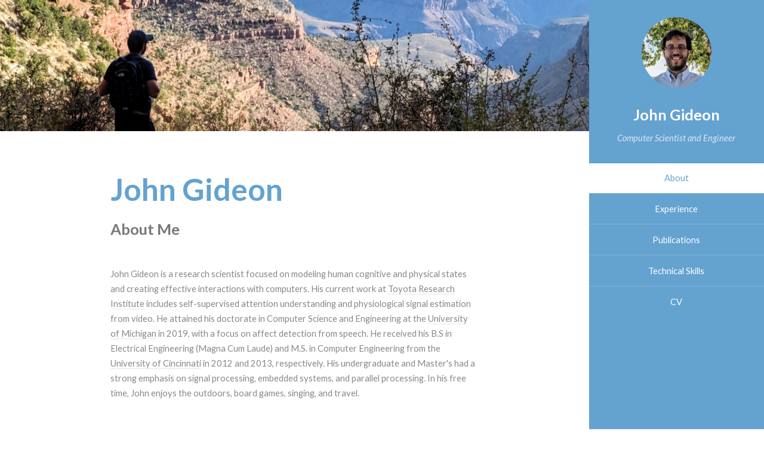

--- FILE ---
content_type: text/html; charset=utf-8
request_url: http://www.johngideon.me/
body_size: 3649
content:
<!DOCTYPE HTML>
<!--
	Read Only by Pixelarity
	pixelarity.com @pixelarity
	License: pixelarity.com/license
-->
<html>
	<head>
		<title>John Gideon | About Me</title>
		<meta charset="utf-8" />
		<meta name="viewport" content="width=device-width, initial-scale=1" />
		<!--[if lte IE 8]><script src="assets/js/ie/html5shiv.js"></script><![endif]-->
		<link rel="stylesheet" href="assets/css/main.css" />
		<link rel="icon" type="image/png" href="images/icon.png?v=2">
		<!--[if lte IE 8]><link rel="stylesheet" href="assets/css/ie8.css" /><![endif]-->
	</head>
	<body>

		<!-- Header -->
			<section id="header">
				<header>
					<span class="image avatar"><img src="images/avatar.jpg" alt="" /></span>
					<h1 id="logo"><a href="#">John Gideon</a></h1>
					<p>Computer Scientist and Engineer</p>
				</header>
				<nav id="nav">
					<ul>
						<li><a href="#about" class="active">About</a></li>
						<li><a href="#experience">Experience</a></li>
						<li><a href="#publications">Publications</a></li>
						<li><a href="#skills">Technical Skills</a></li>
						<li><a href="#cv">CV</a></li>
					</ul>
				</nav>
				<!--<footer>
					<ul class="icons">
						<li><a href="#" class="icon fa-twitter"><span class="label">Twitter</span></a></li>
						<li><a href="#" class="icon fa-facebook"><span class="label">Facebook</span></a></li>
						<li><a href="#" class="icon fa-instagram"><span class="label">Instagram</span></a></li>
						<li><a href="#" class="icon fa-github"><span class="label">Github</span></a></li>
						<li><a href="#" class="icon fa-envelope"><span class="label">Email</span></a></li>
					</ul>
				</footer>-->
			</section>

		<!-- Wrapper -->
			<div id="wrapper">

				<!-- Main -->
					<div id="main">

						<!-- About -->
							<section id="about">
								<div class="container">
									<header class="major">
										<h2>John Gideon</h2>
										<p>About Me</p>
									</header>
									
									<p>John Gideon is a research scientist focused on modeling human cognitive and physical states and creating effective interactions with computers. His current work at <a href="https://www.tri.global/" target="_blank">Toyota Research Institute</a> includes self-supervised attention understanding and physiological signal estimation from video. He attained his doctorate in Computer Science and Engineering at the <a href="http://www.umich.edu" target="_blank">University of Michigan</a> in 2019, with a focus on affect detection from speech. He received his B.S in Electrical Engineering (Magna Cum Laude) and M.S. in Computer Engineering from the <a href="http://www.uc.edu/" target="_blank">University of Cincinnati</a> in 2012 and 2013, respectively. His undergraduate and Master's had a strong emphasis on signal processing, embedded systems, and parallel processing. In his free time, John enjoys the outdoors, board games, singing, and travel.</p>
								</div>
							</section>
							
						<!-- Experience -->
							<section id="experience">
								<div class="container">
									<h3>Professional Experience</h3>
									<p>I have worked in a variety of fields ranging from computer vision, speech affect detection, and cutting edge embedded system design.</p>
									<div class="features">
									
										<article>
											<a href="docs/papers/ICCV2021_RPPG.pdf" target="_blank" class="image"><img src="images/rppg.png" alt="" /></a>
											<div class="inner">
												<h4>Research Scientist</h4>
												<h5 style="text-align:left;"><a href="https://www.tri.global/" target="_blank"><i>Toyota Research Institute</i></a><span style="float:right;"><i>9/19 - present</i></h5>
												<ul>
													<li>Performed research into driver-facing technologies for safety, including self-supervised gaze estimation and remote heart rate estimation from video.</li>
													<li>Enabled autonomous vehicle development through simulation scenario design and implementation.</li>
												</ul>
											</div>
										</article>
										
										<article>
											<a href="docs/papers/ICASSP2016.pdf" target="_blank" class="image"><img src="images/priori.png" alt="" /></a>
											<div class="inner">
												<h4>Graduate Research Scientist</h4>
												<h5 style="text-align:left;"><a href="http://www.umich.edu" target="_blank"><i>University of Michigan</i></a><span style="float:right;"><i>9/13 - 8/19</i></h5>
												<ul>
													<li>Investigated emotion and mood detection from cell-phone speech for the improvement of medical care.</li>
													<li>Worked on app development, database design, signal processing, clinical feature development, and machine learning.</li>
													<li>Explored methods to improve classification by reducing the contribution of other acoustic factors including dataset and subject differences.</li>
												</ul>
											</div>
										</article>
										
										<article>
											<a href="projects/TRIAD/index.html" target="_blank" class="image"><img src="images/TRI_Setup.png" alt="" /></a>
											<div class="inner">
												<h4>Intern Research Scientist</h4>
												<h5 style="text-align:left;"><a href="https://www.tri.global/" target="_blank"><i>Toyota Research Institue</i></a><span style="float:right;"><i>6/17 – 9/17</i></h5>
												<ul>
													<li>Investigated the automatic detection of surprise in drivers.</li>
													<li>Collected a dataset of people reacting to dashcam footage of crashes.</li>
													<li>Developed a novel multi-view neural network for surprise detection.</li>
												</ul>
											</div>
										</article>
										
										<article>
											<a class="image"><img src="images/R_MATLAB.png" alt="" /></a>
											<div class="inner">
												<h4>Engineering Researcher</h4>
												<h5 style="text-align:left;"><a href="https://ceas.uc.edu/research/centers-labs/uc-simulation-center.html" target="_blank"><i>University of Cincinnati Simulation Center</i></a><span style="float:right;"><i>4/13 – 8/13</i></h5>
												<ul>
													<li>Performed research and improved key software as a contractor to Procter and Gamble.</li>
													<li>Revamped existing R scripts to run simulations orders of magnitude faster.</li>
												</ul>
											</div>
										</article>
										
										<article>
											<a class="image"><img src="images/EmbeddedSystem.jpg" alt="" /></a>
											<div class="inner">
												<h4>Engineering Co-op</h4>
												<h5 style="text-align:left;"><a href="http://www.geaviation.com" target="_blank"><i>General Electric Aviation</i></a><span style="float:right;"><i>1/10 – 12/12</i></h5>
												<ul>
													<li>Conducted research and development on a new embedded testing system.</li>
													<li>Utilized state of the art multicore digital signal processing and FPGA technologies.</li>
													<li>Reduced testing costs and increased data accuracy versus the previous system.</li>
												</ul>
											</div>
										</article>
										
									</div>
								</div>
							</section>

						<!-- Publications -->
							<section id="publications">
								<div class="container">
									<h3>Selected Publications</h3>
									<ul>
										<li><b>John Gideon</b>, Shan Su, and Simon Stent. “Unsupervised Multi-View Gaze Representation Learning.” <i>CVPR Workshop on Gaze Estimation and Prediction in the Wild</i>. 2022. (<i>accepted</i>)</li>
										
										<li><b>John Gideon</b> and Simon Stent. “Estimating Heart Rate from Unlabelled Video.” <i>ICCV Vision for Vitals Workshop and Challenge</i>. 2019. (<i><b>first place</b>, oral presentation</i>) - <b><a href="docs/papers/V4V2021.pdf" target="_blank">View</a></b></li>
										
										
										<li><b>John Gideon*</b> and Simon Stent*. “The Way to my Heart is through Contrastive Learning: Remote Photoplethysmography from Unlabelled Video.” <i>ICCV</i>. 2021. (<i>poster presentation</i>) - <b><a href="docs/papers/ICCV2021_RPPG.pdf" target="_blank">View</a></b></li>
										
										<li>Zhijian Liu, Simon Stent, Jie Li, <b>John Gideon</b>, and Song Han. “LocTex: Learning Data-Efficient Visual Representations from Localized Textual Supervision.” <i>ICCV</i>. 2021. (<i>poster presentation</i>) - <b><a href="docs/papers/ICCV2021_LocTex.pdf" target="_blank">View</a></b></li>
										
										<li><b>John Gideon</b>, Melvin McInnis, and Emily Mower Provost. “Barking up the Right Tree: Improving Cross-Corpus Speech Emotion Recognition with Adversarial Discriminative Domain Generalization (ADDoG).” <i>IEEE Transactions on Affective Computing</i>. 2019. (<i>accepted</i>) - <b><a href="docs/papers/MADDoG.pdf" target="_blank">View</a></b></li>
										
										<li><b>John Gideon</b>, Simon Stent, Luke Fletcher. "A Multi-Camera Deep Neural Network for Detecting Elevated Alertness in Drivers." <i>ICASSP</i>. 2018. (<i>poster presentation</i>) - <b><a href="projects/TRIAD/paper.pdf" target="_blank">View</a></b> - <b><a href="projects/TRIAD/index.html">Project Page</a></b></li>
										
										<li><b>John Gideon</b>, Soheil Khorram, Zakaria Aldeneh, Dimitrios Dimitriadis, and Emily Mower Provost. "Progressive Neural Networks for Transfer Learning in Emotion Recognition." <i>INTERSPEECH</i>. 2017. (<i>oral presentation</i>) - <b><a href="docs/papers/INTERSPEECH2017.pdf" target="_blank">View</a></b></li>
										
									</ul>
									<center><a href="https://scholar.google.com/citations?hl=en&user=vYm4m9IAAAAJ" target="_blank" class="image"><img src="images/Google_Scholar_logo.png" alt="" /></a></center>
								</div>
							</section>

						<!-- Skills -->
							<section id="skills">
								<div class="container">
									<h3>Technical Skills</h3>
									<ul class="feature-icons">
										<!-- Look up icons here: http://fontawesome.io/icons/ -->
										<li class="fa-lightbulb-o">Deep learning using Pytorch and Keras</li>
										<li class="fa-volume-up">Signal processing and acoustical analysis</li>
										<li class="fa-code">Most familiar with C++, Python, and MATLAB</li>
										<li class="fa-cogs">Some experience with Perl, Bash, Java, C, and C#</li>
										<li class="fa-server">Linux and Windows</li>
										<li class="fa-cloud">Git, Unity, Unreal, and OpenCV</li>
									</ul>
								</div>
							</section>

						<!-- CV -->
							<section id="cv">
								<div class="container">
									<h3>Curriculum Vitae</h3>
									<form form method="get" action="docs/John Gideon CV.pdf" target="_blank">
										<div class="row uniform">
											<div class="12u">
												<ul class="actions">
													<li> <input type="submit" class="special" value="View My CV" /> </li>
												</ul>
											</div>
										</div>
									</form>
								</div>
							</section>
					</div>

				<!-- Footer -->
					<!-- <section id="footer">
						<div class="container">
							<ul class="copyright">
								<li>&copy; Untitled. All rights reserved.</li>
							</ul>
						</div>
					</section> -->

			</div>

		<!-- Scripts -->
			<script src="assets/js/jquery.min.js"></script>
			<script src="assets/js/jquery.scrollzer.min.js"></script>
			<script src="assets/js/jquery.scrolly.min.js"></script>
			<script src="assets/js/skel.min.js"></script>
			<script src="assets/js/util.js"></script>
			<!--[if lte IE 8]><script src="assets/js/ie/respond.min.js"></script><![endif]-->
			<script src="assets/js/main.js"></script>

	</body>
</html>
